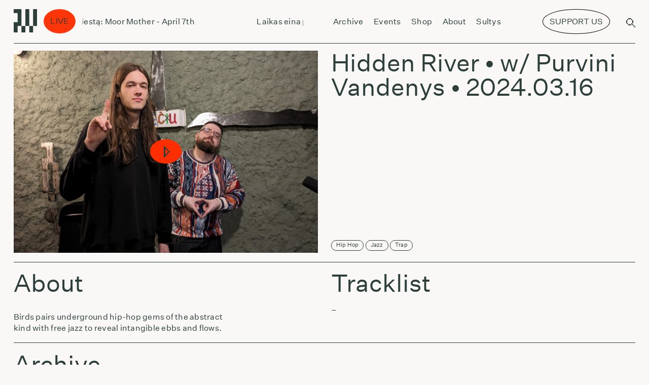

--- FILE ---
content_type: text/html; charset=UTF-8
request_url: https://radiovilnius.live/w-purvini-vandenys/
body_size: 78906
content:
<!doctype html>
<style>
    @media (min-width: 1200px) {
        .sviezios-sultys-menu-icon{
            display:none;
            background:#FF2E00;
            color:white;
            border-radius:50%;
            transform: rotate(10deg);
            position:relative;
            /* display:inline-block; */
            font-size: 0.07rem;
            padding: 0.02rem 0.06rem;
            bottom:0.18rem;
            right:0.1rem;
            border-top-left-radius: 25px;
            border-bottom-left-radius: 25px;
            border-top-right-radius: 25px;
            border-bottom-right-radius: 25px;
        }
    }

    @media (max-width: 1200px) {
        .sviezios-sultys-menu-icon{
            display:none;
            background: #FF2E00;
            color: white;
            border-radius: 50%;
            transform: rotate(10deg);
            position: relative;
            /* display: inline-block; */
            font-size: 0.35rem;
            padding: 0.1rem 0.3rem;
            bottom: 0.4rem;
            right: 0.2rem;
            border-top-left-radius: 25px;
            border-bottom-left-radius: 25px;
            border-top-right-radius: 25px;
            border-bottom-right-radius: 25px;
        }
    }

</style>
<html dir="ltr" lang="en-US" prefix="og: https://ogp.me/ns#" itemscope itemtype="http://schema.org/WebPage">
<head>
    <script async src="https://www.googletagmanager.com/gtag/js?id=UA-210874723-1"></script>
    <script>
        window.dataLayer = window.dataLayer || [];
        function gtag(){dataLayer.push(arguments);}
        gtag('js', new Date());
        gtag('config', 'UA-210874723-1');
    </script>
    <script>
        document.addEventListener("DOMContentLoaded", function() {
        
        if (!(/Android|webOS|iPhone|iPad|iPod|BlackBerry|IEMobile|Opera Mini/i.test(navigator.userAgent))) {
                // Remove the element for desktop devices
                var elem = document.getElementById('menu-support-list-item');
                if(elem?.parentNode){
                    elem.parentNode.removeChild(elem);   
                }
        }

        var targetNode = document.querySelector('#primary-menu-list');

        // Create an observer instance
        var observer = new MutationObserver(function(mutationsList, observer) {
            // Loop through mutations
            for(var mutation of mutationsList) {
                // Check if nodes were added or removed
                if (mutation.type === 'childList') {
                    if (!(/Android|webOS|iPhone|iPad|iPod|BlackBerry|IEMobile|Opera Mini/i.test(navigator.userAgent))) {
                    // Remove the element for desktop devices
                    var elem = document.getElementById('menu-support-list-item');
                    if(elem?.parentNode){
                        elem.parentNode.removeChild(elem);   
                    }
                }
                }
            }
        });

        // Configuration of the observer:
        var config = { childList: true, subtree: true };

        // Start observing the target node for configured mutations
        observer.observe(targetNode, config);

    });
    </script>
    <script>
        function handleClick(){
		    window.open("https://www.patreon.com/radiovilnius", '_blank');
        }

        function handleSupportUsClick(){
            const button  = document.querySelector('[swg-standard-button="contribution"]');
            if(button){
                button.click();
                const textToRemove =  document.querySelector(".sviezios-sultys-menu-icon");
                if(textToRemove){
                    textToRemove.remove();
                }

            }
        }
	</script>
	<meta charset="UTF-8">
	<meta name="viewport" content="width=device-width, initial-scale=1.0, user-scalable=0">
	<meta name="apple-mobile-web-app-capable" content="yes">
	<meta name="apple-mobile-web-app-status-bar-style" content="black">
	<meta name="msapplication-TileColor" content="#FFFFFF">
	<link href="https://radiovilnius.live/favicon.ico" type="image/x-icon" rel="shortcut icon">
        <link rel="stylesheet" href="https://unpkg.com/swiper@6.7.0/swiper-bundle.css"/>
	<title>Hidden River – w/ Purvini Vandenys – Radio Vilnius</title>

		<!-- All in One SEO 4.9.3 - aioseo.com -->
	<meta name="description" content="-" />
	<meta name="robots" content="max-image-preview:large" />
	<meta name="author" content="manfredas"/>
	<link rel="canonical" href="https://radiovilnius.live/w-purvini-vandenys/" />
	<meta name="generator" content="All in One SEO (AIOSEO) 4.9.3" />
		<meta property="og:locale" content="en_US" />
		<meta property="og:site_name" content="Radio Vilnius – Radio from Vilnius" />
		<meta property="og:type" content="article" />
		<meta property="og:title" content="Hidden River – w/ Purvini Vandenys – Radio Vilnius" />
		<meta property="og:description" content="-" />
		<meta property="og:url" content="https://radiovilnius.live/w-purvini-vandenys/" />
		<meta property="og:image" content="https://radiovilnius.live/wp-content/uploads/2024/03/Hidden-River-nauja-sena-repo-muzika-scaled.webp" />
		<meta property="og:image:secure_url" content="https://radiovilnius.live/wp-content/uploads/2024/03/Hidden-River-nauja-sena-repo-muzika-scaled.webp" />
		<meta property="og:image:width" content="2560" />
		<meta property="og:image:height" content="1922" />
		<meta property="article:published_time" content="2024-03-16T17:09:52+00:00" />
		<meta property="article:modified_time" content="2024-03-24T10:09:40+00:00" />
		<meta property="article:publisher" content="https://www.facebook.com/radiovilnius/" />
		<meta name="twitter:card" content="summary_large_image" />
		<meta name="twitter:title" content="Hidden River – w/ Purvini Vandenys – Radio Vilnius" />
		<meta name="twitter:description" content="-" />
		<meta name="twitter:image" content="https://radiovilnius.live/wp-content/uploads/2024/03/Hidden-River-nauja-sena-repo-muzika-scaled.webp" />
		<script type="application/ld+json" class="aioseo-schema">
			{"@context":"https:\/\/schema.org","@graph":[{"@type":"BlogPosting","@id":"https:\/\/radiovilnius.live\/w-purvini-vandenys\/#blogposting","name":"Hidden River \u2013 w\/ Purvini Vandenys \u2013 Radio Vilnius","headline":"w\/ Purvini Vandenys","author":{"@id":"https:\/\/radiovilnius.live\/author\/manfredas\/#author"},"publisher":{"@id":"https:\/\/radiovilnius.live\/#organization"},"image":{"@type":"ImageObject","url":"https:\/\/radiovilnius.live\/wp-content\/uploads\/2024\/03\/Hidden-River-nauja-sena-repo-muzika-scaled.webp","width":2560,"height":1922},"datePublished":"2024-03-16T19:09:52+02:00","dateModified":"2024-03-24T12:09:40+02:00","inLanguage":"en-US","mainEntityOfPage":{"@id":"https:\/\/radiovilnius.live\/w-purvini-vandenys\/#webpage"},"isPartOf":{"@id":"https:\/\/radiovilnius.live\/w-purvini-vandenys\/#webpage"},"articleSection":"Hidden River, Hip Hop, Jazz, Trap"},{"@type":"BreadcrumbList","@id":"https:\/\/radiovilnius.live\/w-purvini-vandenys\/#breadcrumblist","itemListElement":[{"@type":"ListItem","@id":"https:\/\/radiovilnius.live#listItem","position":1,"name":"Home","item":"https:\/\/radiovilnius.live","nextItem":{"@type":"ListItem","@id":"https:\/\/radiovilnius.live\/category\/shows\/#listItem","name":"Shows"}},{"@type":"ListItem","@id":"https:\/\/radiovilnius.live\/category\/shows\/#listItem","position":2,"name":"Shows","item":"https:\/\/radiovilnius.live\/category\/shows\/","nextItem":{"@type":"ListItem","@id":"https:\/\/radiovilnius.live\/category\/shows\/hidden-river\/#listItem","name":"Hidden River"},"previousItem":{"@type":"ListItem","@id":"https:\/\/radiovilnius.live#listItem","name":"Home"}},{"@type":"ListItem","@id":"https:\/\/radiovilnius.live\/category\/shows\/hidden-river\/#listItem","position":3,"name":"Hidden River","item":"https:\/\/radiovilnius.live\/category\/shows\/hidden-river\/","nextItem":{"@type":"ListItem","@id":"https:\/\/radiovilnius.live\/w-purvini-vandenys\/#listItem","name":"w\/ Purvini Vandenys"},"previousItem":{"@type":"ListItem","@id":"https:\/\/radiovilnius.live\/category\/shows\/#listItem","name":"Shows"}},{"@type":"ListItem","@id":"https:\/\/radiovilnius.live\/w-purvini-vandenys\/#listItem","position":4,"name":"w\/ Purvini Vandenys","previousItem":{"@type":"ListItem","@id":"https:\/\/radiovilnius.live\/category\/shows\/hidden-river\/#listItem","name":"Hidden River"}}]},{"@type":"Organization","@id":"https:\/\/radiovilnius.live\/#organization","name":"Radio Vilnius","description":"Radio from Vilnius","url":"https:\/\/radiovilnius.live\/","sameAs":["https:\/\/www.facebook.com\/radiovilnius\/","https:\/\/www.instagram.com\/radiovilnius\/","https:\/\/www.tiktok.com\/@radio.vilnius"]},{"@type":"Person","@id":"https:\/\/radiovilnius.live\/author\/manfredas\/#author","url":"https:\/\/radiovilnius.live\/author\/manfredas\/","name":"manfredas","image":{"@type":"ImageObject","@id":"https:\/\/radiovilnius.live\/w-purvini-vandenys\/#authorImage","url":"https:\/\/secure.gravatar.com\/avatar\/d2c77ee11e597614bec3f15415dfd7f0?s=96&d=mm&r=g","width":96,"height":96,"caption":"manfredas"}},{"@type":"WebPage","@id":"https:\/\/radiovilnius.live\/w-purvini-vandenys\/#webpage","url":"https:\/\/radiovilnius.live\/w-purvini-vandenys\/","name":"Hidden River \u2013 w\/ Purvini Vandenys \u2013 Radio Vilnius","description":"-","inLanguage":"en-US","isPartOf":{"@id":"https:\/\/radiovilnius.live\/#website"},"breadcrumb":{"@id":"https:\/\/radiovilnius.live\/w-purvini-vandenys\/#breadcrumblist"},"author":{"@id":"https:\/\/radiovilnius.live\/author\/manfredas\/#author"},"creator":{"@id":"https:\/\/radiovilnius.live\/author\/manfredas\/#author"},"image":{"@type":"ImageObject","url":"https:\/\/radiovilnius.live\/wp-content\/uploads\/2024\/03\/Hidden-River-nauja-sena-repo-muzika-scaled.webp","@id":"https:\/\/radiovilnius.live\/w-purvini-vandenys\/#mainImage","width":2560,"height":1922},"primaryImageOfPage":{"@id":"https:\/\/radiovilnius.live\/w-purvini-vandenys\/#mainImage"},"datePublished":"2024-03-16T19:09:52+02:00","dateModified":"2024-03-24T12:09:40+02:00"},{"@type":"WebSite","@id":"https:\/\/radiovilnius.live\/#website","url":"https:\/\/radiovilnius.live\/","name":"Radio Vilnius","description":"Radio from Vilnius","inLanguage":"en-US","publisher":{"@id":"https:\/\/radiovilnius.live\/#organization"}}]}
		</script>
		<!-- All in One SEO -->

<link rel='dns-prefetch' href='//news.google.com' />
<link rel='dns-prefetch' href='//www.googletagmanager.com' />
<link rel="alternate" type="application/rss+xml" title="Radio Vilnius &raquo; Feed" href="https://radiovilnius.live/feed/" />
<link rel="alternate" type="application/rss+xml" title="Radio Vilnius &raquo; Comments Feed" href="https://radiovilnius.live/comments/feed/" />
<link rel="alternate" type="application/rss+xml" title="Radio Vilnius &raquo; w/ Purvini Vandenys Comments Feed" href="https://radiovilnius.live/w-purvini-vandenys/feed/" />
<link rel='stylesheet' id='wp-block-library-css' href='https://radiovilnius.live/wp-includes/css/dist/block-library/style.min.css?ver=6.7' media='all' />
<style id='wp-block-library-theme-inline-css'>
.wp-block-audio :where(figcaption){color:#555;font-size:13px;text-align:center}.is-dark-theme .wp-block-audio :where(figcaption){color:#ffffffa6}.wp-block-audio{margin:0 0 1em}.wp-block-code{border:1px solid #ccc;border-radius:4px;font-family:Menlo,Consolas,monaco,monospace;padding:.8em 1em}.wp-block-embed :where(figcaption){color:#555;font-size:13px;text-align:center}.is-dark-theme .wp-block-embed :where(figcaption){color:#ffffffa6}.wp-block-embed{margin:0 0 1em}.blocks-gallery-caption{color:#555;font-size:13px;text-align:center}.is-dark-theme .blocks-gallery-caption{color:#ffffffa6}:root :where(.wp-block-image figcaption){color:#555;font-size:13px;text-align:center}.is-dark-theme :root :where(.wp-block-image figcaption){color:#ffffffa6}.wp-block-image{margin:0 0 1em}.wp-block-pullquote{border-bottom:4px solid;border-top:4px solid;color:currentColor;margin-bottom:1.75em}.wp-block-pullquote cite,.wp-block-pullquote footer,.wp-block-pullquote__citation{color:currentColor;font-size:.8125em;font-style:normal;text-transform:uppercase}.wp-block-quote{border-left:.25em solid;margin:0 0 1.75em;padding-left:1em}.wp-block-quote cite,.wp-block-quote footer{color:currentColor;font-size:.8125em;font-style:normal;position:relative}.wp-block-quote:where(.has-text-align-right){border-left:none;border-right:.25em solid;padding-left:0;padding-right:1em}.wp-block-quote:where(.has-text-align-center){border:none;padding-left:0}.wp-block-quote.is-large,.wp-block-quote.is-style-large,.wp-block-quote:where(.is-style-plain){border:none}.wp-block-search .wp-block-search__label{font-weight:700}.wp-block-search__button{border:1px solid #ccc;padding:.375em .625em}:where(.wp-block-group.has-background){padding:1.25em 2.375em}.wp-block-separator.has-css-opacity{opacity:.4}.wp-block-separator{border:none;border-bottom:2px solid;margin-left:auto;margin-right:auto}.wp-block-separator.has-alpha-channel-opacity{opacity:1}.wp-block-separator:not(.is-style-wide):not(.is-style-dots){width:100px}.wp-block-separator.has-background:not(.is-style-dots){border-bottom:none;height:1px}.wp-block-separator.has-background:not(.is-style-wide):not(.is-style-dots){height:2px}.wp-block-table{margin:0 0 1em}.wp-block-table td,.wp-block-table th{word-break:normal}.wp-block-table :where(figcaption){color:#555;font-size:13px;text-align:center}.is-dark-theme .wp-block-table :where(figcaption){color:#ffffffa6}.wp-block-video :where(figcaption){color:#555;font-size:13px;text-align:center}.is-dark-theme .wp-block-video :where(figcaption){color:#ffffffa6}.wp-block-video{margin:0 0 1em}:root :where(.wp-block-template-part.has-background){margin-bottom:0;margin-top:0;padding:1.25em 2.375em}
</style>
<link rel='stylesheet' id='aioseo/css/src/vue/standalone/blocks/table-of-contents/global.scss-css' href='https://radiovilnius.live/wp-content/plugins/all-in-one-seo-pack/dist/Lite/assets/css/table-of-contents/global.e90f6d47.css?ver=4.9.3' media='all' />
<style id='classic-theme-styles-inline-css'>
/*! This file is auto-generated */
.wp-block-button__link{color:#fff;background-color:#32373c;border-radius:9999px;box-shadow:none;text-decoration:none;padding:calc(.667em + 2px) calc(1.333em + 2px);font-size:1.125em}.wp-block-file__button{background:#32373c;color:#fff;text-decoration:none}
</style>
<style id='global-styles-inline-css'>
:root{--wp--preset--aspect-ratio--square: 1;--wp--preset--aspect-ratio--4-3: 4/3;--wp--preset--aspect-ratio--3-4: 3/4;--wp--preset--aspect-ratio--3-2: 3/2;--wp--preset--aspect-ratio--2-3: 2/3;--wp--preset--aspect-ratio--16-9: 16/9;--wp--preset--aspect-ratio--9-16: 9/16;--wp--preset--color--black: #000000;--wp--preset--color--cyan-bluish-gray: #abb8c3;--wp--preset--color--white: #ffffff;--wp--preset--color--pale-pink: #f78da7;--wp--preset--color--vivid-red: #cf2e2e;--wp--preset--color--luminous-vivid-orange: #ff6900;--wp--preset--color--luminous-vivid-amber: #fcb900;--wp--preset--color--light-green-cyan: #7bdcb5;--wp--preset--color--vivid-green-cyan: #00d084;--wp--preset--color--pale-cyan-blue: #8ed1fc;--wp--preset--color--vivid-cyan-blue: #0693e3;--wp--preset--color--vivid-purple: #9b51e0;--wp--preset--gradient--vivid-cyan-blue-to-vivid-purple: linear-gradient(135deg,rgba(6,147,227,1) 0%,rgb(155,81,224) 100%);--wp--preset--gradient--light-green-cyan-to-vivid-green-cyan: linear-gradient(135deg,rgb(122,220,180) 0%,rgb(0,208,130) 100%);--wp--preset--gradient--luminous-vivid-amber-to-luminous-vivid-orange: linear-gradient(135deg,rgba(252,185,0,1) 0%,rgba(255,105,0,1) 100%);--wp--preset--gradient--luminous-vivid-orange-to-vivid-red: linear-gradient(135deg,rgba(255,105,0,1) 0%,rgb(207,46,46) 100%);--wp--preset--gradient--very-light-gray-to-cyan-bluish-gray: linear-gradient(135deg,rgb(238,238,238) 0%,rgb(169,184,195) 100%);--wp--preset--gradient--cool-to-warm-spectrum: linear-gradient(135deg,rgb(74,234,220) 0%,rgb(151,120,209) 20%,rgb(207,42,186) 40%,rgb(238,44,130) 60%,rgb(251,105,98) 80%,rgb(254,248,76) 100%);--wp--preset--gradient--blush-light-purple: linear-gradient(135deg,rgb(255,206,236) 0%,rgb(152,150,240) 100%);--wp--preset--gradient--blush-bordeaux: linear-gradient(135deg,rgb(254,205,165) 0%,rgb(254,45,45) 50%,rgb(107,0,62) 100%);--wp--preset--gradient--luminous-dusk: linear-gradient(135deg,rgb(255,203,112) 0%,rgb(199,81,192) 50%,rgb(65,88,208) 100%);--wp--preset--gradient--pale-ocean: linear-gradient(135deg,rgb(255,245,203) 0%,rgb(182,227,212) 50%,rgb(51,167,181) 100%);--wp--preset--gradient--electric-grass: linear-gradient(135deg,rgb(202,248,128) 0%,rgb(113,206,126) 100%);--wp--preset--gradient--midnight: linear-gradient(135deg,rgb(2,3,129) 0%,rgb(40,116,252) 100%);--wp--preset--font-size--small: 13px;--wp--preset--font-size--medium: 20px;--wp--preset--font-size--large: 36px;--wp--preset--font-size--x-large: 42px;--wp--preset--spacing--20: 0.44rem;--wp--preset--spacing--30: 0.67rem;--wp--preset--spacing--40: 1rem;--wp--preset--spacing--50: 1.5rem;--wp--preset--spacing--60: 2.25rem;--wp--preset--spacing--70: 3.38rem;--wp--preset--spacing--80: 5.06rem;--wp--preset--shadow--natural: 6px 6px 9px rgba(0, 0, 0, 0.2);--wp--preset--shadow--deep: 12px 12px 50px rgba(0, 0, 0, 0.4);--wp--preset--shadow--sharp: 6px 6px 0px rgba(0, 0, 0, 0.2);--wp--preset--shadow--outlined: 6px 6px 0px -3px rgba(255, 255, 255, 1), 6px 6px rgba(0, 0, 0, 1);--wp--preset--shadow--crisp: 6px 6px 0px rgba(0, 0, 0, 1);}:where(.is-layout-flex){gap: 0.5em;}:where(.is-layout-grid){gap: 0.5em;}body .is-layout-flex{display: flex;}.is-layout-flex{flex-wrap: wrap;align-items: center;}.is-layout-flex > :is(*, div){margin: 0;}body .is-layout-grid{display: grid;}.is-layout-grid > :is(*, div){margin: 0;}:where(.wp-block-columns.is-layout-flex){gap: 2em;}:where(.wp-block-columns.is-layout-grid){gap: 2em;}:where(.wp-block-post-template.is-layout-flex){gap: 1.25em;}:where(.wp-block-post-template.is-layout-grid){gap: 1.25em;}.has-black-color{color: var(--wp--preset--color--black) !important;}.has-cyan-bluish-gray-color{color: var(--wp--preset--color--cyan-bluish-gray) !important;}.has-white-color{color: var(--wp--preset--color--white) !important;}.has-pale-pink-color{color: var(--wp--preset--color--pale-pink) !important;}.has-vivid-red-color{color: var(--wp--preset--color--vivid-red) !important;}.has-luminous-vivid-orange-color{color: var(--wp--preset--color--luminous-vivid-orange) !important;}.has-luminous-vivid-amber-color{color: var(--wp--preset--color--luminous-vivid-amber) !important;}.has-light-green-cyan-color{color: var(--wp--preset--color--light-green-cyan) !important;}.has-vivid-green-cyan-color{color: var(--wp--preset--color--vivid-green-cyan) !important;}.has-pale-cyan-blue-color{color: var(--wp--preset--color--pale-cyan-blue) !important;}.has-vivid-cyan-blue-color{color: var(--wp--preset--color--vivid-cyan-blue) !important;}.has-vivid-purple-color{color: var(--wp--preset--color--vivid-purple) !important;}.has-black-background-color{background-color: var(--wp--preset--color--black) !important;}.has-cyan-bluish-gray-background-color{background-color: var(--wp--preset--color--cyan-bluish-gray) !important;}.has-white-background-color{background-color: var(--wp--preset--color--white) !important;}.has-pale-pink-background-color{background-color: var(--wp--preset--color--pale-pink) !important;}.has-vivid-red-background-color{background-color: var(--wp--preset--color--vivid-red) !important;}.has-luminous-vivid-orange-background-color{background-color: var(--wp--preset--color--luminous-vivid-orange) !important;}.has-luminous-vivid-amber-background-color{background-color: var(--wp--preset--color--luminous-vivid-amber) !important;}.has-light-green-cyan-background-color{background-color: var(--wp--preset--color--light-green-cyan) !important;}.has-vivid-green-cyan-background-color{background-color: var(--wp--preset--color--vivid-green-cyan) !important;}.has-pale-cyan-blue-background-color{background-color: var(--wp--preset--color--pale-cyan-blue) !important;}.has-vivid-cyan-blue-background-color{background-color: var(--wp--preset--color--vivid-cyan-blue) !important;}.has-vivid-purple-background-color{background-color: var(--wp--preset--color--vivid-purple) !important;}.has-black-border-color{border-color: var(--wp--preset--color--black) !important;}.has-cyan-bluish-gray-border-color{border-color: var(--wp--preset--color--cyan-bluish-gray) !important;}.has-white-border-color{border-color: var(--wp--preset--color--white) !important;}.has-pale-pink-border-color{border-color: var(--wp--preset--color--pale-pink) !important;}.has-vivid-red-border-color{border-color: var(--wp--preset--color--vivid-red) !important;}.has-luminous-vivid-orange-border-color{border-color: var(--wp--preset--color--luminous-vivid-orange) !important;}.has-luminous-vivid-amber-border-color{border-color: var(--wp--preset--color--luminous-vivid-amber) !important;}.has-light-green-cyan-border-color{border-color: var(--wp--preset--color--light-green-cyan) !important;}.has-vivid-green-cyan-border-color{border-color: var(--wp--preset--color--vivid-green-cyan) !important;}.has-pale-cyan-blue-border-color{border-color: var(--wp--preset--color--pale-cyan-blue) !important;}.has-vivid-cyan-blue-border-color{border-color: var(--wp--preset--color--vivid-cyan-blue) !important;}.has-vivid-purple-border-color{border-color: var(--wp--preset--color--vivid-purple) !important;}.has-vivid-cyan-blue-to-vivid-purple-gradient-background{background: var(--wp--preset--gradient--vivid-cyan-blue-to-vivid-purple) !important;}.has-light-green-cyan-to-vivid-green-cyan-gradient-background{background: var(--wp--preset--gradient--light-green-cyan-to-vivid-green-cyan) !important;}.has-luminous-vivid-amber-to-luminous-vivid-orange-gradient-background{background: var(--wp--preset--gradient--luminous-vivid-amber-to-luminous-vivid-orange) !important;}.has-luminous-vivid-orange-to-vivid-red-gradient-background{background: var(--wp--preset--gradient--luminous-vivid-orange-to-vivid-red) !important;}.has-very-light-gray-to-cyan-bluish-gray-gradient-background{background: var(--wp--preset--gradient--very-light-gray-to-cyan-bluish-gray) !important;}.has-cool-to-warm-spectrum-gradient-background{background: var(--wp--preset--gradient--cool-to-warm-spectrum) !important;}.has-blush-light-purple-gradient-background{background: var(--wp--preset--gradient--blush-light-purple) !important;}.has-blush-bordeaux-gradient-background{background: var(--wp--preset--gradient--blush-bordeaux) !important;}.has-luminous-dusk-gradient-background{background: var(--wp--preset--gradient--luminous-dusk) !important;}.has-pale-ocean-gradient-background{background: var(--wp--preset--gradient--pale-ocean) !important;}.has-electric-grass-gradient-background{background: var(--wp--preset--gradient--electric-grass) !important;}.has-midnight-gradient-background{background: var(--wp--preset--gradient--midnight) !important;}.has-small-font-size{font-size: var(--wp--preset--font-size--small) !important;}.has-medium-font-size{font-size: var(--wp--preset--font-size--medium) !important;}.has-large-font-size{font-size: var(--wp--preset--font-size--large) !important;}.has-x-large-font-size{font-size: var(--wp--preset--font-size--x-large) !important;}
:where(.wp-block-post-template.is-layout-flex){gap: 1.25em;}:where(.wp-block-post-template.is-layout-grid){gap: 1.25em;}
:where(.wp-block-columns.is-layout-flex){gap: 2em;}:where(.wp-block-columns.is-layout-grid){gap: 2em;}
:root :where(.wp-block-pullquote){font-size: 1.5em;line-height: 1.6;}
</style>
<link rel='stylesheet' id='uaf_client_css-css' href='https://radiovilnius.live/wp-content/uploads/useanyfont/uaf.css?ver=1735477782' media='all' />
<link rel='stylesheet' id='style-css' href='https://radiovilnius.live/wp-content/themes/radiovilnius/css/frontend.min.css?ver=1769890218' media='all' />
<script src="https://radiovilnius.live/wp-includes/js/jquery/jquery.min.js?ver=3.7.1" id="jquery-core-js"></script>
<script src="https://radiovilnius.live/wp-includes/js/jquery/jquery-migrate.min.js?ver=3.4.1" id="jquery-migrate-js"></script>

<!-- Google tag (gtag.js) snippet added by Site Kit -->
<!-- Google Analytics snippet added by Site Kit -->
<script src="https://www.googletagmanager.com/gtag/js?id=GT-WR9Q277" id="google_gtagjs-js" async></script>
<script id="google_gtagjs-js-after">
window.dataLayer = window.dataLayer || [];function gtag(){dataLayer.push(arguments);}
gtag("set","linker",{"domains":["radiovilnius.live"]});
gtag("js", new Date());
gtag("set", "developer_id.dZTNiMT", true);
gtag("config", "GT-WR9Q277");
 window._googlesitekit = window._googlesitekit || {}; window._googlesitekit.throttledEvents = []; window._googlesitekit.gtagEvent = (name, data) => { var key = JSON.stringify( { name, data } ); if ( !! window._googlesitekit.throttledEvents[ key ] ) { return; } window._googlesitekit.throttledEvents[ key ] = true; setTimeout( () => { delete window._googlesitekit.throttledEvents[ key ]; }, 5 ); gtag( "event", name, { ...data, event_source: "site-kit" } ); };
</script>
<link rel="https://api.w.org/" href="https://radiovilnius.live/wp-json/" /><link rel="alternate" title="JSON" type="application/json" href="https://radiovilnius.live/wp-json/wp/v2/posts/17851" /><link rel="EditURI" type="application/rsd+xml" title="RSD" href="https://radiovilnius.live/xmlrpc.php?rsd" />
<meta name="generator" content="WordPress 6.7" />
<link rel='shortlink' href='https://radiovilnius.live/?p=17851' />
<link rel="alternate" title="oEmbed (JSON)" type="application/json+oembed" href="https://radiovilnius.live/wp-json/oembed/1.0/embed?url=https%3A%2F%2Fradiovilnius.live%2Fw-purvini-vandenys%2F" />
<link rel="alternate" title="oEmbed (XML)" type="text/xml+oembed" href="https://radiovilnius.live/wp-json/oembed/1.0/embed?url=https%3A%2F%2Fradiovilnius.live%2Fw-purvini-vandenys%2F&#038;format=xml" />
<meta name="generator" content="Site Kit by Google 1.171.0" /><script type="text/javascript">
(function(url){
	if(/(?:Chrome\/26\.0\.1410\.63 Safari\/537\.31|WordfenceTestMonBot)/.test(navigator.userAgent)){ return; }
	var addEvent = function(evt, handler) {
		if (window.addEventListener) {
			document.addEventListener(evt, handler, false);
		} else if (window.attachEvent) {
			document.attachEvent('on' + evt, handler);
		}
	};
	var removeEvent = function(evt, handler) {
		if (window.removeEventListener) {
			document.removeEventListener(evt, handler, false);
		} else if (window.detachEvent) {
			document.detachEvent('on' + evt, handler);
		}
	};
	var evts = 'contextmenu dblclick drag dragend dragenter dragleave dragover dragstart drop keydown keypress keyup mousedown mousemove mouseout mouseover mouseup mousewheel scroll'.split(' ');
	var logHuman = function() {
		if (window.wfLogHumanRan) { return; }
		window.wfLogHumanRan = true;
		var wfscr = document.createElement('script');
		wfscr.type = 'text/javascript';
		wfscr.async = true;
		wfscr.src = url + '&r=' + Math.random();
		(document.getElementsByTagName('head')[0]||document.getElementsByTagName('body')[0]).appendChild(wfscr);
		for (var i = 0; i < evts.length; i++) {
			removeEvent(evts[i], logHuman);
		}
	};
	for (var i = 0; i < evts.length; i++) {
		addEvent(evts[i], logHuman);
	}
})('//radiovilnius.live/?wordfence_lh=1&hid=D2D130C0CFEE25834A138C4683B70FED');
</script><link rel="icon" href="https://radiovilnius.live/wp-content/uploads/2021/05/cropped-cropped-radio-vilnius-logo-large-32x32.png" sizes="32x32" />
<link rel="icon" href="https://radiovilnius.live/wp-content/uploads/2021/05/cropped-cropped-radio-vilnius-logo-large-192x192.png" sizes="192x192" />
<link rel="apple-touch-icon" href="https://radiovilnius.live/wp-content/uploads/2021/05/cropped-cropped-radio-vilnius-logo-large-180x180.png" />
<meta name="msapplication-TileImage" content="https://radiovilnius.live/wp-content/uploads/2021/05/cropped-cropped-radio-vilnius-logo-large-270x270.png" />
		<style id="wp-custom-css">
			.simpay-btn{
	visibility:hidden !important;
}

.simpay-test-mode-badge-container{
	display: none !important;
}

@font-face {
  font-family: 'DotGothic16';
   src: url('/wp-content/themes/radiovilnius/fonts/DotGothic16.woff2') format('woff2');
  font-weight: normal;
  font-style: normal;
	font-display: block;
}		</style>
		    <style>
    @media (max-width: 1200px) {
	    #header-support-button {
            display:none !important;
		}
        .menu-top-navigation-container{
            align-items: flex-start !important;
        }

	}
    @media screen and (min-width: 769px) and (max-width: 1199px) {
        #header-support-button{
            display:none !important;
        }
        #menu-support-list-item{
            display:none !important;
        }
        .menu-top-navigation-container{
            /* align-items: flex-start !important; */
        }
        .menu-top-navigation-container{
            margin-left:0.3rem;
        }
    }
    @media (min-width: 769px) {
        #header-support-button-mobile{
            display:none;
        }
    }


    @media (min-width: 1200px) {

        #menu-support-list-item{
            display:none;
        }
        #header-support-button-mobile{
            display:none;
        }
        .menu-top-navigation-container{
            margin-left:0.3rem;
        }
	}
    </style>
</head>
<body class="post-template-default single single-post postid-17851 single-format-standard wp-embed-responsive">
    <script type="text/javascript">
        var appUrl = 'https://radiovilnius.live';
                var scheduleDataSt = [[{"id":"n2c0im2dq4invketl54n382oe4_R20250329T220000@google.com","start_time":"00:00","end_time":"06:00","start":"20260126T000000","end":"20260126T060000","name":"Laikas Eina per Miest\u0105","image":"https:\/\/drive.google.com\/open?id=1qdB9u1K_bCjBQ55ZFmvNYVGRLNQG6Wsx&authuser=0","isVideo":false,"tz":"Europe\/Vilnius"},{"id":"rp3jkp90q0pkfmu4ck32lrroq8@google.com","start_time":"07:00","end_time":"09:00","start":"20260126T070000","end":"20260126T090000","name":"Jazz Power Shower","image":null,"isVideo":null,"tz":"Europe\/Vilnius"},{"id":"ek6pkgg6u8kninknolcu9ee4qr@google.com","start_time":"09:00","end_time":"11:00","start":"20260126T090000","end":"20260126T110000","name":"Laikas Eina per Miest\u0105","image":"https:\/\/drive.google.com\/open?id=1qdB9u1K_bCjBQ55ZFmvNYVGRLNQG6Wsx","isVideo":false,"tz":"Europe\/Vilnius"},{"id":"2s6mso2h0uoutu8hr3ear8ej2l@google.com","start_time":"11:00","end_time":"12:00","start":"20260126T110000","end":"20260126T120000","name":"Lietuvi\u0161kos muzikos archyvai Sukasi Planetos","image":null,"isVideo":null,"tz":"Europe\/Vilnius"},{"id":"43gqfjk08esfh9mg4cmu65ehbc@google.com","start_time":"12:00","end_time":"13:00","start":"20260126T100000Z","end":"20260126T110000Z","name":"Laikas Eina per Miest\u0105","image":null,"isVideo":null,"tz":"Europe\/Vilnius"},{"id":"2rcd4jtmka7juathrumbroji5l@google.com","start_time":"13:00","end_time":"14:00","start":"20260126T110000Z","end":"20260126T120000Z","name":"Pasaulio \u0161lageriai w\/ Lukas Pilkauskas (R)","image":null,"isVideo":null,"tz":"Europe\/Vilnius"},{"id":"4fqi948dqges4lnhu67fdvaa3t@google.com","start_time":"14:00","end_time":"15:00","start":"20260126T140000","end":"20260126T150000","name":"Filippos Raskovic","image":"https:\/\/drive.google.com\/open?id=1XEyncElvZLdlffpLdDV8-gppdrUC8bNQ&authuser=0","isVideo":false,"tz":"Europe\/Vilnius"},{"id":"0g13r12n55fdasi1aka4j7kuq4@google.com","start_time":"15:00","end_time":"16:00","start":"20260126T150000","end":"20260126T160000","name":"\u0160vie\u017eios sultys","image":null,"isVideo":null,"tz":"Europe\/Vilnius"},{"id":"01u2r1gqen9ndcf8p6rguaddpq@google.com","start_time":"16:00","end_time":"17:00","start":"20260126T140000Z","end":"20260126T150000Z","name":"Laikas Eina per Miest\u0105","image":null,"isVideo":null,"tz":"Europe\/Vilnius"},{"id":"7npmaph7blvri3ngql5bb12hm2@google.com","start_time":"17:00","end_time":"18:00","start":"20260126T150000Z","end":"20260126T160000Z","name":"False Nostalgia w\/ Monika Seta: Best of 2025 (R)","image":null,"isVideo":null,"tz":"Europe\/Vilnius"},{"id":"0es62bm14njv7olnht0o8qoojl@google.com","start_time":"18:00","end_time":"20:00","start":"20260126T160000Z","end":"20260126T180000Z","name":"SC&P w\/ Harry James","image":null,"isVideo":null,"tz":"Europe\/Vilnius"},{"id":"438coe9khofmuq32kfrkd3tiun@google.com","start_time":"20:00","end_time":"22:00","start":"20260126T200000","end":"20260126T220000","name":"Audrona\u0161a","image":"https:\/\/drive.google.com\/open?id=1WARc8JRk3vprBHJMCoi2KSy_W706FmMS&authuser=0","isVideo":false,"tz":"Europe\/Vilnius"},{"id":"e49i3dtk5kku6kb61dpodbonaa@google.com","start_time":"22:00","end_time":"00:00","start":"20260126T220000","end":"20260127T000000","name":"Laikas Eina per Miest\u0105","image":"https:\/\/drive.google.com\/open?id=1M2OGbmLDsmusgb16YCx4CQQATRBfh6qi&authuser=0","isVideo":false,"tz":"Europe\/Vilnius"}],[{"id":"n2c0im2dq4invketl54n382oe4_R20250329T220000@google.com","start_time":"00:00","end_time":"06:00","start":"20260127T000000","end":"20260127T060000","name":"Laikas Eina per Miest\u0105","image":"https:\/\/drive.google.com\/open?id=1qdB9u1K_bCjBQ55ZFmvNYVGRLNQG6Wsx&authuser=0","isVideo":false,"tz":"Europe\/Vilnius"},{"id":"rp3jkp90q0pkfmu4ck32lrroq8@google.com","start_time":"07:00","end_time":"09:00","start":"20260127T070000","end":"20260127T090000","name":"Jazz Power Shower","image":null,"isVideo":null,"tz":"Europe\/Vilnius"},{"id":"1j2j4imdhhmftfeb4tl7l4ommh@google.com","start_time":"09:00","end_time":"10:00","start":"20260127T090000","end":"20260127T100000","name":"Laikas Eina per Miest\u0105","image":"https:\/\/drive.google.com\/open?id=1qdB9u1K_bCjBQ55ZFmvNYVGRLNQG6Wsx","isVideo":false,"tz":"Europe\/Vilnius"},{"id":"5t2nvem89fge99264csthite01@google.com","start_time":"10:00","end_time":"11:00","start":"20260127T080000Z","end":"20260127T090000Z","name":"Morning Sip w\/ Raivo","image":null,"isVideo":null,"tz":"Europe\/Vilnius"},{"id":"2s6mso2h0uoutu8hr3ear8ej2l@google.com","start_time":"11:00","end_time":"12:00","start":"20260127T110000","end":"20260127T120000","name":"Lietuvi\u0161kos muzikos archyvai Sukasi Planetos","image":null,"isVideo":null,"tz":"Europe\/Vilnius"},{"id":"6a051q5iii5t9e1o2et71nkrg9@google.com","start_time":"12:00","end_time":"13:00","start":"20260127T100000Z","end":"20260127T110000Z","name":"Laikas Eina per Miest\u0105","image":null,"isVideo":null,"tz":"Europe\/Vilnius"},{"id":"2dgismr9uvbbgis53peu89ooio@google.com","start_time":"13:00","end_time":"14:00","start":"20260127T110000Z","end":"20260127T120000Z","name":"Superkoloritas (R)","image":null,"isVideo":null,"tz":"Europe\/Vilnius"},{"id":"mq8sc0jjpek4uuvu5i0qjrb704@google.com","start_time":"14:00","end_time":"15:00","start":"20260127T120000Z","end":"20260127T130000Z","name":"Equalized w\/ Migluma & Knackered (Reykjavik edition)","image":null,"isVideo":null,"tz":"Europe\/Vilnius"},{"id":"0g13r12n55fdasi1aka4j7kuq4@google.com","start_time":"15:00","end_time":"16:00","start":"20260127T150000","end":"20260127T160000","name":"\u0160vie\u017eios sultys","image":null,"isVideo":null,"tz":"Europe\/Vilnius"},{"id":"0oebtto55iqh2e1bibsm1n06vi@google.com","start_time":"16:00","end_time":"17:00","start":"20260127T140000Z","end":"20260127T150000Z","name":"Ieva \u017ditkevi\u010di\u016bt\u0117 (R)","image":null,"isVideo":null,"tz":"Europe\/Vilnius"},{"id":"dlo3psl28s6567hi4earqpa348@google.com","start_time":"17:00","end_time":"18:00","start":"20260127T150000Z","end":"20260127T160000Z","name":"Citation is Creation w\/ Dominykas Barusevi\u010dius","image":null,"isVideo":null,"tz":"Europe\/Vilnius"},{"id":"3t2d3m9kip5hfi394t2dvsujuo@google.com","start_time":"18:00","end_time":"19:00","start":"20260127T180000","end":"20260127T190000","name":"As Expected w\/ Vilius","image":null,"isVideo":null,"tz":"Europe\/Vilnius"},{"id":"r4khm0e7jhcekmapket4fddjfc@google.com","start_time":"19:00","end_time":"20:00","start":"20260127T170000Z","end":"20260127T180000Z","name":"Justautas","image":null,"isVideo":null,"tz":"Europe\/Vilnius"},{"id":"gj9tkedabd5b2flds44ioech78@google.com","start_time":"20:00","end_time":"22:00","start":"20260127T180000Z","end":"20260127T200000Z","name":"Guilt-free Pleasures w\/ Ilius & \u0160ven\u010dionis","image":null,"isVideo":null,"tz":"Europe\/Vilnius"},{"id":"e49i3dtk5kku6kb61dpodbonaa@google.com","start_time":"22:00","end_time":"00:00","start":"20260127T220000","end":"20260128T000000","name":"Laikas Eina per Miest\u0105","image":"https:\/\/drive.google.com\/open?id=1M2OGbmLDsmusgb16YCx4CQQATRBfh6qi&authuser=0","isVideo":false,"tz":"Europe\/Vilnius"}],[{"id":"n2c0im2dq4invketl54n382oe4_R20250329T220000@google.com","start_time":"00:00","end_time":"06:00","start":"20260128T000000","end":"20260128T060000","name":"Laikas Eina per Miest\u0105","image":"https:\/\/drive.google.com\/open?id=1qdB9u1K_bCjBQ55ZFmvNYVGRLNQG6Wsx&authuser=0","isVideo":false,"tz":"Europe\/Vilnius"},{"id":"rp3jkp90q0pkfmu4ck32lrroq8@google.com","start_time":"07:00","end_time":"09:00","start":"20260128T070000","end":"20260128T090000","name":"Jazz Power Shower","image":null,"isVideo":null,"tz":"Europe\/Vilnius"},{"id":"41v5vtgl18ca981g1i1uidrks8_R20250604T060000@google.com","start_time":"09:00","end_time":"11:00","start":"20260128T090000","end":"20260128T110000","name":"Laikas Eina per Miest\u0105","image":"https:\/\/drive.google.com\/open?id=1qdB9u1K_bCjBQ55ZFmvNYVGRLNQG6Wsx","isVideo":false,"tz":"Europe\/Vilnius"},{"id":"2s6mso2h0uoutu8hr3ear8ej2l@google.com","start_time":"11:00","end_time":"12:00","start":"20260128T110000","end":"20260128T120000","name":"Lietuvi\u0161kos muzikos archyvai Sukasi Planetos","image":null,"isVideo":null,"tz":"Europe\/Vilnius"},{"id":"53mh6ret9md0qug6ui19jnifnc@google.com","start_time":"12:00","end_time":"13:00","start":"20260128T100000Z","end":"20260128T110000Z","name":"Laikas Eina per Miest\u0105","image":null,"isVideo":null,"tz":"Europe\/Vilnius"},{"id":"3rkoa0mab2nedihqb6ephsnhhr@google.com","start_time":"13:00","end_time":"15:00","start":"20260128T110000Z","end":"20260128T130000Z","name":"Archeologija: 1 Year Special (R)","image":null,"isVideo":null,"tz":"Europe\/Vilnius"},{"id":"0g13r12n55fdasi1aka4j7kuq4@google.com","start_time":"15:00","end_time":"16:00","start":"20260128T150000","end":"20260128T160000","name":"\u0160vie\u017eios sultys","image":null,"isVideo":null,"tz":"Europe\/Vilnius"},{"id":"01lp6fqvvebnsk0s6ie8rf20pg@google.com","start_time":"16:00","end_time":"17:00","start":"20260128T140000Z","end":"20260128T150000Z","name":"Soft Spot w\/ Sheshke (R)","image":null,"isVideo":null,"tz":"Europe\/Vilnius"},{"id":"7l86cvd86m9sl068419cmjqa7f@google.com","start_time":"17:00","end_time":"18:00","start":"20260128T150000Z","end":"20260128T160000Z","name":"Laikas Eina per Miest\u0105","image":null,"isVideo":null,"tz":"Europe\/Vilnius"},{"id":"1ehutr907htsk05vr0mts0js02@google.com","start_time":"18:00","end_time":"19:00","start":"20260128T160000Z","end":"20260128T170000Z","name":"Hidden River","image":null,"isVideo":null,"tz":"Europe\/Vilnius"},{"id":"7ja5b2r62s8hopjcrb2lfpafe1@google.com","start_time":"19:00","end_time":"21:00","start":"20260128T190000","end":"20260128T210000","name":"LI\u016aDESYS w\/ Paul Sadness","image":null,"isVideo":null,"tz":"Europe\/Vilnius"},{"id":"1au6l4n7rvf44k90ls836rgt2f@google.com","start_time":"21:00","end_time":"22:00","start":"20260128T190000Z","end":"20260128T200000Z","name":"Whispers of the Asylum -- Session 003 Digimas","image":null,"isVideo":null,"tz":"Europe\/Vilnius"},{"id":"e49i3dtk5kku6kb61dpodbonaa@google.com","start_time":"22:00","end_time":"00:00","start":"20260128T220000","end":"20260129T000000","name":"Laikas Eina per Miest\u0105","image":"https:\/\/drive.google.com\/open?id=1M2OGbmLDsmusgb16YCx4CQQATRBfh6qi&authuser=0","isVideo":false,"tz":"Europe\/Vilnius"}],[{"id":"n2c0im2dq4invketl54n382oe4_R20250329T220000@google.com","start_time":"00:00","end_time":"06:00","start":"20260129T000000","end":"20260129T060000","name":"Laikas Eina per Miest\u0105","image":"https:\/\/drive.google.com\/open?id=1qdB9u1K_bCjBQ55ZFmvNYVGRLNQG6Wsx&authuser=0","isVideo":false,"tz":"Europe\/Vilnius"},{"id":"rp3jkp90q0pkfmu4ck32lrroq8@google.com","start_time":"07:00","end_time":"09:00","start":"20260129T070000","end":"20260129T090000","name":"Jazz Power Shower","image":null,"isVideo":null,"tz":"Europe\/Vilnius"},{"id":"217bffr2rsho69esmnp6mp1flr_R20250123T070000@google.com","start_time":"09:00","end_time":"11:00","start":"20260129T090000","end":"20260129T110000","name":"Laikas Eina per Miest\u0105","image":"https:\/\/drive.google.com\/open?id=1qdB9u1K_bCjBQ55ZFmvNYVGRLNQG6Wsx","isVideo":false,"tz":"Europe\/Vilnius"},{"id":"2s6mso2h0uoutu8hr3ear8ej2l@google.com","start_time":"11:00","end_time":"12:00","start":"20260129T110000","end":"20260129T120000","name":"Lietuvi\u0161kos muzikos archyvai Sukasi Planetos","image":null,"isVideo":null,"tz":"Europe\/Vilnius"},{"id":"mioj2oqpug2fob2o905sc0jak2@google.com","start_time":"12:00","end_time":"14:00","start":"20260129T120000","end":"20260129T140000","name":"Dave Gives","image":null,"isVideo":null,"tz":"Europe\/Vilnius"},{"id":"7lcler7nvqc31fokal0tm98usk@google.com","start_time":"14:00","end_time":"15:00","start":"20260129T120000Z","end":"20260129T130000Z","name":"girlbreath3 (R)","image":null,"isVideo":null,"tz":"Europe\/Vilnius"},{"id":"0g13r12n55fdasi1aka4j7kuq4@google.com","start_time":"15:00","end_time":"16:00","start":"20260129T150000","end":"20260129T160000","name":"\u0160vie\u017eios sultys","image":null,"isVideo":null,"tz":"Europe\/Vilnius"},{"id":"6stb06u77glv4hgr312gon8jt8@google.com","start_time":"16:00","end_time":"17:00","start":"20260129T140000Z","end":"20260129T150000Z","name":"Forgotten Plants (R)","image":null,"isVideo":null,"tz":"Europe\/Vilnius"},{"id":"4u946lt5l3g2g3f7lrjfh0ue4d@google.com","start_time":"17:00","end_time":"18:00","start":"20260129T150000Z","end":"20260129T160000Z","name":"Maria Louisa (R)","image":null,"isVideo":null,"tz":"Europe\/Vilnius"},{"id":"377ab4h0a382ql1g3jlf4fenr9@google.com","start_time":"18:00","end_time":"19:00","start":"20260129T180000","end":"20260129T190000","name":"Anomalija w\/ MWT & Aistelele","image":null,"isVideo":null,"tz":"Europe\/Vilnius"},{"id":"gjbj01md9k9t2i69d7be9noj0k_R20240924T140000@google.com","start_time":"19:00","end_time":"20:00","start":"20260129T190000","end":"20260129T200000","name":"G\u0117li\u0173 gatv\u0117 w\/ Pakalni\u0161kis","image":"https:\/\/drive.google.com\/open?id=1JDckfzo45_u9RN_4HQIfzOO8XASTmGpN","isVideo":false,"tz":"Europe\/Vilnius"},{"id":"4mnqb71fhth3vt7h8o428m72cc@google.com","start_time":"20:00","end_time":"21:00","start":"20260129T180000Z","end":"20260129T190000Z","name":"Roudtraxx","image":null,"isVideo":null,"tz":"Europe\/Vilnius"},{"id":"e49i3dtk5kku6kb61dpodbonaa@google.com","start_time":"21:00","end_time":"00:00","start":"20260129T210000","end":"20260130T000000","name":"Laikas Eina per Miest\u0105","image":"https:\/\/drive.google.com\/open?id=1M2OGbmLDsmusgb16YCx4CQQATRBfh6qi&authuser=0","isVideo":false,"tz":"Europe\/Vilnius"}],[{"id":"n2c0im2dq4invketl54n382oe4_R20250329T220000@google.com","start_time":"00:00","end_time":"06:00","start":"20260130T000000","end":"20260130T060000","name":"Laikas Eina per Miest\u0105","image":"https:\/\/drive.google.com\/open?id=1qdB9u1K_bCjBQ55ZFmvNYVGRLNQG6Wsx&authuser=0","isVideo":false,"tz":"Europe\/Vilnius"},{"id":"rp3jkp90q0pkfmu4ck32lrroq8@google.com","start_time":"07:00","end_time":"09:00","start":"20260130T070000","end":"20260130T090000","name":"Jazz Power Shower","image":null,"isVideo":null,"tz":"Europe\/Vilnius"},{"id":"0a7m7r1hnevvv7ginv1g4eg666@google.com","start_time":"09:00","end_time":"11:00","start":"20260130T090000","end":"20260130T110000","name":"Laikas Eina per Miest\u0105","image":"https:\/\/drive.google.com\/open?id=1qdB9u1K_bCjBQ55ZFmvNYVGRLNQG6Wsx","isVideo":false,"tz":"Europe\/Vilnius"},{"id":"2s6mso2h0uoutu8hr3ear8ej2l@google.com","start_time":"11:00","end_time":"12:00","start":"20260130T110000","end":"20260130T120000","name":"Lietuvi\u0161kos muzikos archyvai Sukasi Planetos","image":null,"isVideo":null,"tz":"Europe\/Vilnius"},{"id":"67kg6hlo39gu0pirge4ubafl46@google.com","start_time":"12:00","end_time":"13:00","start":"20260130T100000Z","end":"20260130T110000Z","name":"Goudawouda Scrapbook (R)","image":null,"isVideo":null,"tz":"Europe\/Vilnius"},{"id":"1aehk94mmqq7tm9lcfpokcpvhv@google.com","start_time":"13:00","end_time":"14:00","start":"20260130T110000Z","end":"20260130T120000Z","name":"Laikas Eina per Miest\u0105","image":null,"isVideo":null,"tz":"Europe\/Vilnius"},{"id":"2qmou2kde9p089eh2jijmasrsk@google.com","start_time":"14:00","end_time":"15:00","start":"20260130T120000Z","end":"20260130T130000Z","name":"Paganyk ausis \u2022 Listen to Monika, Penelope, Zo\u00e9, Jor\u016bn\u0117","image":null,"isVideo":null,"tz":"Europe\/Vilnius"},{"id":"0g13r12n55fdasi1aka4j7kuq4@google.com","start_time":"15:00","end_time":"16:00","start":"20260130T150000","end":"20260130T160000","name":"\u0160vie\u017eios sultys","image":null,"isVideo":null,"tz":"Europe\/Vilnius"},{"id":"7d58kfeorosd89o7jche331ivk@google.com","start_time":"16:00","end_time":"18:00","start":"20260130T140000Z","end":"20260130T160000Z","name":"Kabinetas w\/ Marukas","image":null,"isVideo":null,"tz":"Europe\/Vilnius"},{"id":"6clmtmpeos3h4ji89n50r3hsrk@google.com","start_time":"18:00","end_time":"19:00","start":"20260130T160000Z","end":"20260130T170000Z","name":"Laikas Eina per Miest\u0105","image":null,"isVideo":null,"tz":"Europe\/Vilnius"},{"id":"6vubofpsqhq5hssmf4r248tobk@google.com","start_time":"19:00","end_time":"20:00","start":"20260130T170000Z","end":"20260130T180000Z","name":"Refusenik","image":null,"isVideo":null,"tz":"Europe\/Vilnius"},{"id":"47mk1s9vb8bgg04tpmkquiv8bk@google.com","start_time":"20:00","end_time":"21:00","start":"20260130T180000Z","end":"20260130T190000Z","name":"Isterija w\/ Mirror Slave","image":null,"isVideo":null,"tz":"Europe\/Vilnius"},{"id":"5fvr605e5j2gpdoalu2pd3fv9f@google.com","start_time":"21:00","end_time":"23:00","start":"20260130T190000Z","end":"20260130T210000Z","name":"Partyzanai Broadcast w\/ Deranged, James Harbrecht and Gars Of Gars (R)","image":null,"isVideo":null,"tz":"Europe\/Vilnius"},{"id":"e49i3dtk5kku6kb61dpodbonaa@google.com","start_time":"23:00","end_time":"00:00","start":"20260130T230000","end":"20260131T000000","name":"Laikas Eina per Miest\u0105","image":"https:\/\/drive.google.com\/open?id=1M2OGbmLDsmusgb16YCx4CQQATRBfh6qi&authuser=0","isVideo":false,"tz":"Europe\/Vilnius"}],[{"id":"n2c0im2dq4invketl54n382oe4_R20250329T220000@google.com","start_time":"00:00","end_time":"06:00","start":"20260131T000000","end":"20260131T060000","name":"Laikas Eina per Miest\u0105","image":"https:\/\/drive.google.com\/open?id=1qdB9u1K_bCjBQ55ZFmvNYVGRLNQG6Wsx&authuser=0","isVideo":false,"tz":"Europe\/Vilnius"},{"id":"rp3jkp90q0pkfmu4ck32lrroq8@google.com","start_time":"07:00","end_time":"09:00","start":"20260131T070000","end":"20260131T090000","name":"Jazz Power Shower","image":null,"isVideo":null,"tz":"Europe\/Vilnius"},{"id":"kthpl0l7j3o36siplej57bumgi@google.com","start_time":"09:00","end_time":"11:00","start":"20260131T090000","end":"20260131T110000","name":"Laikas Eina per Miest\u0105","image":"https:\/\/drive.google.com\/open?id=1qdB9u1K_bCjBQ55ZFmvNYVGRLNQG6Wsx","isVideo":false,"tz":"Europe\/Vilnius"},{"id":"2s6mso2h0uoutu8hr3ear8ej2l@google.com","start_time":"11:00","end_time":"12:00","start":"20260131T110000","end":"20260131T120000","name":"Lietuvi\u0161kos muzikos archyvai Sukasi Planetos","image":null,"isVideo":null,"tz":"Europe\/Vilnius"},{"id":"3bcvf0956v80rkgojlrioohkva@google.com","start_time":"12:00","end_time":"13:00","start":"20260131T100000Z","end":"20260131T110000Z","name":"Sutemos x \u0160iltas r\u016bkas w\/ Natas Kunas & ievaie (R)","image":null,"isVideo":null,"tz":"Europe\/Vilnius"},{"id":"1elg9qd1ibof1dl5gn9j5mlm0f@google.com","start_time":"13:00","end_time":"14:00","start":"20260131T110000Z","end":"20260131T120000Z","name":"In the Weeds w\/ Veronika Ivanova and Scott Huberty (R)","image":null,"isVideo":null,"tz":"Europe\/Vilnius"},{"id":"5e44680rksgoa756obhfgk36oj@google.com","start_time":"14:00","end_time":"15:00","start":"20260131T120000Z","end":"20260131T130000Z","name":"Amulet of Tears (R)","image":null,"isVideo":null,"tz":"Europe\/Vilnius"},{"id":"0g13r12n55fdasi1aka4j7kuq4@google.com","start_time":"15:00","end_time":"16:00","start":"20260131T150000","end":"20260131T160000","name":"\u0160vie\u017eios sultys","image":null,"isVideo":null,"tz":"Europe\/Vilnius"},{"id":"3qdc7dc31rq0fpsd0sa4i2h33p@google.com","start_time":"16:00","end_time":"17:00","start":"20260131T140000Z","end":"20260131T150000Z","name":"Try My Love (R)","image":null,"isVideo":null,"tz":"Europe\/Vilnius"},{"id":"343c494n5kq93jjbpps1j38fk7@google.com","start_time":"17:00","end_time":"18:00","start":"20260131T150000Z","end":"20260131T160000Z","name":"Laikas Eina per Miest\u0105","image":null,"isVideo":null,"tz":"Europe\/Vilnius"},{"id":"4ectm1tk2kp9591kord8jpkse2@google.com","start_time":"18:00","end_time":"19:00","start":"20260131T160000Z","end":"20260131T170000Z","name":"cassiopeia w\/ soft corps (R)","image":null,"isVideo":null,"tz":"Europe\/Vilnius"},{"id":"4ljncgjkla3hbhs1bejoola9ms@google.com","start_time":"19:00","end_time":"20:00","start":"20260131T170000Z","end":"20260131T180000Z","name":"Venus Vulgaris: Mykki Blanco (R)","image":null,"isVideo":null,"tz":"Europe\/Vilnius"},{"id":"7php7c52kfnv73nvl9kndoj7gf@google.com","start_time":"20:00","end_time":"21:00","start":"20260131T180000Z","end":"20260131T190000Z","name":"Rave Academia w\/ Maria Paskevic (R)","image":null,"isVideo":null,"tz":"Europe\/Vilnius"},{"id":"e49i3dtk5kku6kb61dpodbonaa@google.com","start_time":"21:00","end_time":"00:00","start":"20260131T210000","end":"20260201T000000","name":"Laikas Eina per Miest\u0105","image":"https:\/\/drive.google.com\/open?id=1M2OGbmLDsmusgb16YCx4CQQATRBfh6qi&authuser=0","isVideo":false,"tz":"Europe\/Vilnius"}],[{"id":"n2c0im2dq4invketl54n382oe4_R20250329T220000@google.com","start_time":"00:00","end_time":"06:00","start":"20260201T000000","end":"20260201T060000","name":"Laikas Eina per Miest\u0105","image":"https:\/\/drive.google.com\/open?id=1qdB9u1K_bCjBQ55ZFmvNYVGRLNQG6Wsx&authuser=0","isVideo":false,"tz":"Europe\/Vilnius"},{"id":"rp3jkp90q0pkfmu4ck32lrroq8@google.com","start_time":"07:00","end_time":"09:00","start":"20260201T070000","end":"20260201T090000","name":"Jazz Power Shower","image":null,"isVideo":null,"tz":"Europe\/Vilnius"},{"id":"16o3rlnqomo7inefj2nk6ev68i@google.com","start_time":"09:00","end_time":"11:00","start":"20260201T090000","end":"20260201T110000","name":"Laikas Eina per Miest\u0105","image":"https:\/\/drive.google.com\/open?id=1qdB9u1K_bCjBQ55ZFmvNYVGRLNQG6Wsx","isVideo":false,"tz":"Europe\/Vilnius"},{"id":"2s6mso2h0uoutu8hr3ear8ej2l@google.com","start_time":"11:00","end_time":"12:00","start":"20260201T110000","end":"20260201T120000","name":"Lietuvi\u0161kos muzikos archyvai Sukasi Planetos","image":null,"isVideo":null,"tz":"Europe\/Vilnius"},{"id":"4jjkh2h0led08mv12u1edmomf1@google.com","start_time":"12:00","end_time":"13:00","start":"20260201T100000Z","end":"20260201T110000Z","name":"Laikas Eina per Miest\u0105","image":null,"isVideo":null,"tz":"Europe\/Vilnius"},{"id":"6eof0maqphlko78ooeqm6vdu4a@google.com","start_time":"13:00","end_time":"15:00","start":"20260201T110000Z","end":"20260201T130000Z","name":"Escape Human Zoo w\/ RifRaf (R)","image":null,"isVideo":null,"tz":"Europe\/Vilnius"},{"id":"0g13r12n55fdasi1aka4j7kuq4@google.com","start_time":"15:00","end_time":"16:00","start":"20260201T150000","end":"20260201T160000","name":"\u0160vie\u017eios sultys","image":null,"isVideo":null,"tz":"Europe\/Vilnius"},{"id":"2ce8lpoo7smi3mfqkueiltkkrg@google.com","start_time":"16:00","end_time":"17:00","start":"20260201T140000Z","end":"20260201T150000Z","name":"Atvirut\u0117 w\/ Julita (R)","image":null,"isVideo":null,"tz":"Europe\/Vilnius"},{"id":"264t10l47b143hh76ddjqmbp4e@google.com","start_time":"17:00","end_time":"18:00","start":"20260201T150000Z","end":"20260201T160000Z","name":"Puppystyle (R)","image":null,"isVideo":null,"tz":"Europe\/Vilnius"},{"id":"2jqt92cg85jmti69uc99ta8hj0@google.com","start_time":"18:00","end_time":"19:00","start":"20260201T160000Z","end":"20260201T170000Z","name":"Angelo's Pizza (R)","image":null,"isVideo":null,"tz":"Europe\/Vilnius"},{"id":"709e14ahqel1dsh1hlpgpr0jpe@google.com","start_time":"19:00","end_time":"21:00","start":"20260201T170000Z","end":"20260201T190000Z","name":"Radia8 w\/ Black Elektronika & Roberto Crescenti (R)","image":null,"isVideo":null,"tz":"Europe\/Vilnius"},{"id":"0ik3jm1vdo9eh64k86cr5d75uf@google.com","start_time":"21:00","end_time":"22:00","start":"20260201T190000Z","end":"20260201T200000Z","name":"Greta Levska (R)","image":null,"isVideo":null,"tz":"Europe\/Vilnius"},{"id":"e49i3dtk5kku6kb61dpodbonaa@google.com","start_time":"22:00","end_time":"00:00","start":"20260201T220000","end":"20260202T000000","name":"Laikas Eina per Miest\u0105","image":"https:\/\/drive.google.com\/open?id=1M2OGbmLDsmusgb16YCx4CQQATRBfh6qi&authuser=0","isVideo":false,"tz":"Europe\/Vilnius"}]];
            </script>
    <audio id="stream-engine" src="https://transliacija.audiomastering.lt/radiovilnius-mp3" preload="metadata"></audio>
    <header class="header" id="navigation">
        <div class="wrap">
            <div class="top">
                <a href="https://radiovilnius.live" class="logo">
                    <svg viewBox="0 0 52 52" fill="none" xmlns="http://www.w3.org/2000/svg">
                        <g clip-path="url(#a)" fill="#2D3F3B">
                            <path d="M34.6712 0h-8.6694v37.6924h-8.6639V52h8.6639V37.6924h8.6694V52h8.6639V37.6924h-8.6639V0z"/>
                            <path d="M17.3389 8.66853V0H0v8.66853h8.67506V29.0183H0v8.6741h.0111936V52H8.67506V37.6924h8.66384V8.66853zM52.0013 0h-8.6639v37.6924h8.6639V0z"/>
                        </g>
                        <defs>
                            <clipPath id="a">
                                <path fill="#fff" d="M0 0h52v52H0z"/>
                            </clipPath>
                        </defs>
                    </svg>
                </a>
                <div class="ellipse ellipse-red player-live">
                    <span>LIVE</span>
                    <svg><use xlink:href="https://radiovilnius.live/wp-content/themes/radiovilnius/img/sprite.svg#ellipse" href="https://radiovilnius.live/wp-content/themes/radiovilnius/img/sprite.svg#ellipse"></use></svg>                </div>
                                <div class="info player-info">
                    <div class="marquee">
                        <div>
                            <div>
                                <div>
                                    <span class="player-show-title"></span><br>
                                    <span class="player-episode-title italic"></span>
                                </div>
                            </div>
                            <div>
                                <div>
                                    <span class="player-show-title"></span><br>
                                    <span class="player-episode-title italic"></span>
                                </div>
                            </div>
                        </div>
                    </div>
                    <i class="player-time"><span class="player-time-current"></span> <span class="player-time-remaining"></span></i>
                </div>
                <div id="primary-menu-list" class="header-right">
                    <div class="menu-top-navigation-container"><ul id="menu-top-navigation" class="menu"><li id="menu-item-705" class="menu-item menu-item-type-taxonomy menu-item-object-category current-post-ancestor menu-item-705"><a href="https://radiovilnius.live/category/shows/">Archive</a></li>
<li id="menu-item-704" class="menu-item menu-item-type-post_type menu-item-object-page menu-item-704"><a href="https://radiovilnius.live/calendar/">Events</a></li>
<li id="menu-item-10793" class="menu-item menu-item-type-custom menu-item-object-custom menu-item-10793"><a target="_blank" href="https://shop.radiovilnius.live/">Shop</a></li>
<li id="menu-item-26312" class="menu-item menu-item-type-post_type menu-item-object-page menu-item-26312"><a href="https://radiovilnius.live/about/">About</a></li>
<li id="menu-item-23675" class="menu-item menu-item-type-post_type menu-item-object-page menu-item-23675"><a href="https://radiovilnius.live/svieziossultys/">Sultys</a><span class='sviezios-sultys-menu-icon'>ŠVIEŽIOS</span></li>
<li id="menu-support-list-item" style="margin-top:1.5rem;"><a style="border:1px solid black;border-radius:50%;padding:0.4rem;background:none;font-size:0.5rem;display:flex;justify-content:center;" onclick="handleSupportUsClick()" id="header-support-button-mobile">SUPPORT US</a></li></ul></div>                </div>
                <form class="search-form">
                    <input type="text" placeholder="Search" />
                    <svg class="search-icon desktop-hide"><use xlink:href="https://radiovilnius.live/wp-content/themes/radiovilnius/img/sprite.svg#search" href="https://radiovilnius.live/wp-content/themes/radiovilnius/img/sprite.svg#search"></use></svg>                </form>
                <div style="display:flex;justify-content:space-between;align-content:center;align-items:center;width:1.75rem">
                    <div>
                        <a id="header-support-button" style="cursor:pointer;border:1px solid black;border-radius:50%;padding:0.1rem;background:none;display: flex;" onclick="handleSupportUsClick()">SUPPORT US</a>
                    </div>
                    <div class="search-btn">
                        <svg class="search"><use xlink:href="https://radiovilnius.live/wp-content/themes/radiovilnius/img/sprite.svg#search" href="https://radiovilnius.live/wp-content/themes/radiovilnius/img/sprite.svg#search"></use></svg>                        <svg class="x"><use xlink:href="https://radiovilnius.live/wp-content/themes/radiovilnius/img/sprite.svg#x" href="https://radiovilnius.live/wp-content/themes/radiovilnius/img/sprite.svg#x"></use></svg>                    </div>
                </div>
                <div class="menu-click desktop-hide">
                    <span>MENU</span>
                    <svg class="x desktop-hide"><use xlink:href="https://radiovilnius.live/wp-content/themes/radiovilnius/img/sprite.svg#x" href="https://radiovilnius.live/wp-content/themes/radiovilnius/img/sprite.svg#x"></use></svg>                </div>
            </div>

            <!-- Mix player -->
            <div id="mix-player" class="inactive">
                <div class="mix-player-buttons">
                    <button class="mix-player-play hidden"><span class="sr-only">Play</span></button>
                    <button class="mix-player-pause"><span class="sr-only">Pause</span></button>
                </div>
                <div class="mix-player-timeline">
                    <div class="mix-scrubber-indicator"></div>
                    <div class="mix-info">
                        <i class="mix-info-title"></i>
                        <i class="mix-info-time">— <span>0:00:00</span>/<span>0:00:00</span></i>
                    </div>
                </div>
                <div>
                    <a class="mix-info-button" href="/mix/detail"><span class="sr-only">Nėra Laiko w/ Pijus Džiugas Meižis</span></a>
                </div>
            </div>
            <!-- End Mix player -->
        </div>
    </header>
    <button swg-standard-button="contribution" style="display:none;"></button>
    <div id="website" class="wrap">
        <div id="content">


<div class="hero">
    <div class="hero-left" style="background-image:url('https://radiovilnius.live/wp-content/uploads/2024/03/Hidden-River-nauja-sena-repo-muzika-1568x1177.webp');">
        <!-- add mixcloud url to the play button -->

<!-- add mixcloud url to the play button -->
            <div class="full-btn player-control player-play" role="button" aria-label="Play" data-permalink="https://radiovilnius.live/w-purvini-vandenys/" data-cloudplayer="https://hearthis.at/radiovilnius/hidden-river-w-purvini-vandenys-march-16-2024/">
        </div>
        <div class="ellipse ellipse-red rv-button player-control player-play"  role="button" aria-label="Play" data-permalink="https://radiovilnius.live/w-purvini-vandenys/" data-cloudplayer="https://hearthis.at/radiovilnius/hidden-river-w-purvini-vandenys-march-16-2024/">
        <svg><use xlink:href="https://radiovilnius.live/wp-content/themes/radiovilnius/img/sprite.svg#ellipse" href="https://radiovilnius.live/wp-content/themes/radiovilnius/img/sprite.svg#ellipse"></use></svg>        <svg class="play"><use xlink:href="https://radiovilnius.live/wp-content/themes/radiovilnius/img/sprite.svg#play" href="https://radiovilnius.live/wp-content/themes/radiovilnius/img/sprite.svg#play"></use></svg>        <svg class="stop"><use xlink:href="https://radiovilnius.live/wp-content/themes/radiovilnius/img/sprite.svg#stop" href="https://radiovilnius.live/wp-content/themes/radiovilnius/img/sprite.svg#stop"></use></svg>    </div>
    </div>
    <div class="hero-right">
        <div>
            <div>
                								<h1>Hidden River • w/ Purvini Vandenys • 2024.03.16</h1>
							</div>
        </div>
        <div class="tags">
            <a href="https://radiovilnius.live/tag/hip-hop/" rel="tag">Hip Hop</a><a href="https://radiovilnius.live/tag/jazz/" rel="tag">Jazz</a><a href="https://radiovilnius.live/tag/trap/" rel="tag">Trap</a>        </div>
    </div>
</div>
<div class="mix-info block">
    <div class="mix-info-left">
		<h2>About</h2>
		<div class="compact-col">
			<div class="post-category-block">
<div class="post-category-description">Birds pairs underground hip-hop gems of the abstract kind with free jazz to reveal intangible ebbs and flows.</div>
</div>		</div>
	</div>
	<div class="mix-info-right">
		<div>
			<h2>Tracklist</h2>
			<div class="page-content">
				<p>&#8211;</p>
			</div>
		</div>
	</div>
</div>



    <div class="block">
        <h2>
            Archive
        </h2>
		<div class="items">
							
<div class="item">
    <div class="image" style="background-image: url(https://radiovilnius.live/wp-content/uploads/2026/01/Hidden-River-28-January-2026-Hip-Hop-Radijas-1024x768.jpg)">
        <a href="https://radiovilnius.live/29968-2/">
            <!-- add mixcloud url to the play button -->

<!-- add mixcloud url to the play button -->
        <div class="ellipse ellipse-red rv-button player-control player-play"  role="button" aria-label="Play" data-permalink="https://radiovilnius.live/29968-2/" data-cloudplayer="https://hearthis.at/radiovilnius/hidden-river-january-28-2026/">
        <svg><use xlink:href="https://radiovilnius.live/wp-content/themes/radiovilnius/img/sprite.svg#ellipse" href="https://radiovilnius.live/wp-content/themes/radiovilnius/img/sprite.svg#ellipse"></use></svg>        <svg class="play"><use xlink:href="https://radiovilnius.live/wp-content/themes/radiovilnius/img/sprite.svg#play" href="https://radiovilnius.live/wp-content/themes/radiovilnius/img/sprite.svg#play"></use></svg>        <svg class="stop"><use xlink:href="https://radiovilnius.live/wp-content/themes/radiovilnius/img/sprite.svg#stop" href="https://radiovilnius.live/wp-content/themes/radiovilnius/img/sprite.svg#stop"></use></svg>    </div>
        </a>
    </div>
    <h3>
        <div>
            <a href="https://radiovilnius.live/category/shows/hidden-river/" title="Hidden River"><span>Hidden River</span></a>
        </div>
        <div>
            <a href="https://radiovilnius.live/29968-2/">
                                <span>2026.01.28</span>
            </a>
        </div>
    </h3>
    <div class="tags">
        <a href="https://radiovilnius.live/tag/afrobeat/" rel="tag">Afrobeat</a><a href="https://radiovilnius.live/tag/hip-hop/" rel="tag">Hip Hop</a><a href="https://radiovilnius.live/tag/jazz/" rel="tag">Jazz</a>    </div>
</div>
							
<div class="item">
    <div class="image" style="background-image: url(https://radiovilnius.live/wp-content/uploads/2026/01/Hidden-River--1024x769.jpg)">
        <a href="https://radiovilnius.live/29802-2/">
            <!-- add mixcloud url to the play button -->

<!-- add mixcloud url to the play button -->
        <div class="ellipse ellipse-red rv-button player-control player-play"  role="button" aria-label="Play" data-permalink="https://radiovilnius.live/29802-2/" data-cloudplayer="https://hearthis.at/radiovilnius/hidden-river-january-14-2026/">
        <svg><use xlink:href="https://radiovilnius.live/wp-content/themes/radiovilnius/img/sprite.svg#ellipse" href="https://radiovilnius.live/wp-content/themes/radiovilnius/img/sprite.svg#ellipse"></use></svg>        <svg class="play"><use xlink:href="https://radiovilnius.live/wp-content/themes/radiovilnius/img/sprite.svg#play" href="https://radiovilnius.live/wp-content/themes/radiovilnius/img/sprite.svg#play"></use></svg>        <svg class="stop"><use xlink:href="https://radiovilnius.live/wp-content/themes/radiovilnius/img/sprite.svg#stop" href="https://radiovilnius.live/wp-content/themes/radiovilnius/img/sprite.svg#stop"></use></svg>    </div>
        </a>
    </div>
    <h3>
        <div>
            <a href="https://radiovilnius.live/category/shows/hidden-river/" title="Hidden River"><span>Hidden River</span></a>
        </div>
        <div>
            <a href="https://radiovilnius.live/29802-2/">
                                <span>2026.01.14</span>
            </a>
        </div>
    </h3>
    <div class="tags">
        <a href="https://radiovilnius.live/tag/hip-hop/" rel="tag">Hip Hop</a><a href="https://radiovilnius.live/tag/jazz/" rel="tag">Jazz</a>    </div>
</div>
							
<div class="item">
    <div class="image" style="background-image: url(https://radiovilnius.live/wp-content/uploads/2025/12/1000002529-1024x771.jpg)">
        <a href="https://radiovilnius.live/a-christmas-hangover/">
            <!-- add mixcloud url to the play button -->

<!-- add mixcloud url to the play button -->
        <div class="ellipse ellipse-red rv-button player-control player-play"  role="button" aria-label="Play" data-permalink="https://radiovilnius.live/a-christmas-hangover/" data-cloudplayer="https://hearthis.at/radiovilnius/hidden-river-a-christmas-hangover-december-27-2025/">
        <svg><use xlink:href="https://radiovilnius.live/wp-content/themes/radiovilnius/img/sprite.svg#ellipse" href="https://radiovilnius.live/wp-content/themes/radiovilnius/img/sprite.svg#ellipse"></use></svg>        <svg class="play"><use xlink:href="https://radiovilnius.live/wp-content/themes/radiovilnius/img/sprite.svg#play" href="https://radiovilnius.live/wp-content/themes/radiovilnius/img/sprite.svg#play"></use></svg>        <svg class="stop"><use xlink:href="https://radiovilnius.live/wp-content/themes/radiovilnius/img/sprite.svg#stop" href="https://radiovilnius.live/wp-content/themes/radiovilnius/img/sprite.svg#stop"></use></svg>    </div>
        </a>
    </div>
    <h3>
        <div>
            <a href="https://radiovilnius.live/category/shows/hidden-river/" title="Hidden River"><span>Hidden River</span></a>
        </div>
        <div>
            <a href="https://radiovilnius.live/a-christmas-hangover/">
                <span class="italic">A Christmas Hangover</span><br>                <span>2025.12.27</span>
            </a>
        </div>
    </h3>
    <div class="tags">
        <a href="https://radiovilnius.live/tag/hip-hop/" rel="tag">Hip Hop</a><a href="https://radiovilnius.live/tag/jazz/" rel="tag">Jazz</a>    </div>
</div>
							
<div class="item">
    <div class="image" style="background-image: url(https://radiovilnius.live/wp-content/uploads/2025/12/Hidden-River-13-December-2025-Hip-Hop-Radio-1024x768.jpg)">
        <a href="https://radiovilnius.live/29340-2/">
            <!-- add mixcloud url to the play button -->

<!-- add mixcloud url to the play button -->
        <div class="ellipse ellipse-red rv-button player-control player-play"  role="button" aria-label="Play" data-permalink="https://radiovilnius.live/29340-2/" data-cloudplayer="https://hearthis.at/radiovilnius/hidden-river-december-13-2025/">
        <svg><use xlink:href="https://radiovilnius.live/wp-content/themes/radiovilnius/img/sprite.svg#ellipse" href="https://radiovilnius.live/wp-content/themes/radiovilnius/img/sprite.svg#ellipse"></use></svg>        <svg class="play"><use xlink:href="https://radiovilnius.live/wp-content/themes/radiovilnius/img/sprite.svg#play" href="https://radiovilnius.live/wp-content/themes/radiovilnius/img/sprite.svg#play"></use></svg>        <svg class="stop"><use xlink:href="https://radiovilnius.live/wp-content/themes/radiovilnius/img/sprite.svg#stop" href="https://radiovilnius.live/wp-content/themes/radiovilnius/img/sprite.svg#stop"></use></svg>    </div>
        </a>
    </div>
    <h3>
        <div>
            <a href="https://radiovilnius.live/category/shows/hidden-river/" title="Hidden River"><span>Hidden River</span></a>
        </div>
        <div>
            <a href="https://radiovilnius.live/29340-2/">
                                <span>2025.12.13</span>
            </a>
        </div>
    </h3>
    <div class="tags">
        <a href="https://radiovilnius.live/tag/hip-hop/" rel="tag">Hip Hop</a><a href="https://radiovilnius.live/tag/jazz/" rel="tag">Jazz</a>    </div>
</div>
							
<div class="item">
    <div class="image" style="background-image: url(https://radiovilnius.live/wp-content/uploads/2025/11/Hidden-River-abstract-rap-radio-jazz-rap-1024x768.jpg)">
        <a href="https://radiovilnius.live/29158-2/">
            <!-- add mixcloud url to the play button -->

<!-- add mixcloud url to the play button -->
        <div class="ellipse ellipse-red rv-button player-control player-play"  role="button" aria-label="Play" data-permalink="https://radiovilnius.live/29158-2/" data-cloudplayer="https://hearthis.at/radiovilnius/hidden-river-november-29-2025/">
        <svg><use xlink:href="https://radiovilnius.live/wp-content/themes/radiovilnius/img/sprite.svg#ellipse" href="https://radiovilnius.live/wp-content/themes/radiovilnius/img/sprite.svg#ellipse"></use></svg>        <svg class="play"><use xlink:href="https://radiovilnius.live/wp-content/themes/radiovilnius/img/sprite.svg#play" href="https://radiovilnius.live/wp-content/themes/radiovilnius/img/sprite.svg#play"></use></svg>        <svg class="stop"><use xlink:href="https://radiovilnius.live/wp-content/themes/radiovilnius/img/sprite.svg#stop" href="https://radiovilnius.live/wp-content/themes/radiovilnius/img/sprite.svg#stop"></use></svg>    </div>
        </a>
    </div>
    <h3>
        <div>
            <a href="https://radiovilnius.live/category/shows/hidden-river/" title="Hidden River"><span>Hidden River</span></a>
        </div>
        <div>
            <a href="https://radiovilnius.live/29158-2/">
                                <span>2025.11.29</span>
            </a>
        </div>
    </h3>
    <div class="tags">
        <a href="https://radiovilnius.live/tag/hip-hop/" rel="tag">Hip Hop</a>    </div>
</div>
							
<div class="item">
    <div class="image" style="background-image: url(https://radiovilnius.live/wp-content/uploads/2025/11/Hidden-River-abstract-hip-hop-1024x768.jpg)">
        <a href="https://radiovilnius.live/28920-2/">
            <!-- add mixcloud url to the play button -->

<!-- add mixcloud url to the play button -->
        <div class="ellipse ellipse-red rv-button player-control player-play"  role="button" aria-label="Play" data-permalink="https://radiovilnius.live/28920-2/" data-cloudplayer="https://hearthis.at/radiovilnius/6a41a6a245e0e953b1aa2e2533944cb4.upload/">
        <svg><use xlink:href="https://radiovilnius.live/wp-content/themes/radiovilnius/img/sprite.svg#ellipse" href="https://radiovilnius.live/wp-content/themes/radiovilnius/img/sprite.svg#ellipse"></use></svg>        <svg class="play"><use xlink:href="https://radiovilnius.live/wp-content/themes/radiovilnius/img/sprite.svg#play" href="https://radiovilnius.live/wp-content/themes/radiovilnius/img/sprite.svg#play"></use></svg>        <svg class="stop"><use xlink:href="https://radiovilnius.live/wp-content/themes/radiovilnius/img/sprite.svg#stop" href="https://radiovilnius.live/wp-content/themes/radiovilnius/img/sprite.svg#stop"></use></svg>    </div>
        </a>
    </div>
    <h3>
        <div>
            <a href="https://radiovilnius.live/category/shows/hidden-river/" title="Hidden River"><span>Hidden River</span></a>
        </div>
        <div>
            <a href="https://radiovilnius.live/28920-2/">
                                <span>2025.11.15</span>
            </a>
        </div>
    </h3>
    <div class="tags">
        <a href="https://radiovilnius.live/tag/hip-hop/" rel="tag">Hip Hop</a><a href="https://radiovilnius.live/tag/jazz/" rel="tag">Jazz</a>    </div>
</div>
							
<div class="item">
    <div class="image" style="background-image: url(https://radiovilnius.live/wp-content/uploads/2025/10/Hidden-River-underground-hip-hop-abstract-rap-jazz-rap-radio.jpg)">
        <a href="https://radiovilnius.live/28514-2/">
            <!-- add mixcloud url to the play button -->

<!-- add mixcloud url to the play button -->
        <div class="ellipse ellipse-red rv-button player-control player-play"  role="button" aria-label="Play" data-permalink="https://radiovilnius.live/28514-2/" data-cloudplayer="https://hearthis.at/radiovilnius/hidden-river-october-18-2025/">
        <svg><use xlink:href="https://radiovilnius.live/wp-content/themes/radiovilnius/img/sprite.svg#ellipse" href="https://radiovilnius.live/wp-content/themes/radiovilnius/img/sprite.svg#ellipse"></use></svg>        <svg class="play"><use xlink:href="https://radiovilnius.live/wp-content/themes/radiovilnius/img/sprite.svg#play" href="https://radiovilnius.live/wp-content/themes/radiovilnius/img/sprite.svg#play"></use></svg>        <svg class="stop"><use xlink:href="https://radiovilnius.live/wp-content/themes/radiovilnius/img/sprite.svg#stop" href="https://radiovilnius.live/wp-content/themes/radiovilnius/img/sprite.svg#stop"></use></svg>    </div>
        </a>
    </div>
    <h3>
        <div>
            <a href="https://radiovilnius.live/category/shows/hidden-river/" title="Hidden River"><span>Hidden River</span></a>
        </div>
        <div>
            <a href="https://radiovilnius.live/28514-2/">
                                <span>2025.10.18</span>
            </a>
        </div>
    </h3>
    <div class="tags">
        <a href="https://radiovilnius.live/tag/hip-hop/" rel="tag">Hip Hop</a><a href="https://radiovilnius.live/tag/jazz/" rel="tag">Jazz</a><a href="https://radiovilnius.live/tag/soul/" rel="tag">Soul</a>    </div>
</div>
							
<div class="item">
    <div class="image" style="background-image: url(https://radiovilnius.live/wp-content/uploads/2025/09/Hidden-River-vilnius-radio-underground-hip-hop-abstract-rap-chill-hop-jazz-rap-vibes-1024x576.jpg)">
        <a href="https://radiovilnius.live/28164-2/">
            <!-- add mixcloud url to the play button -->

<!-- add mixcloud url to the play button -->
        <div class="ellipse ellipse-red rv-button player-control player-play"  role="button" aria-label="Play" data-permalink="https://radiovilnius.live/28164-2/" data-cloudplayer="https://hearthis.at/radiovilnius/hidden-river-september-27-2025/">
        <svg><use xlink:href="https://radiovilnius.live/wp-content/themes/radiovilnius/img/sprite.svg#ellipse" href="https://radiovilnius.live/wp-content/themes/radiovilnius/img/sprite.svg#ellipse"></use></svg>        <svg class="play"><use xlink:href="https://radiovilnius.live/wp-content/themes/radiovilnius/img/sprite.svg#play" href="https://radiovilnius.live/wp-content/themes/radiovilnius/img/sprite.svg#play"></use></svg>        <svg class="stop"><use xlink:href="https://radiovilnius.live/wp-content/themes/radiovilnius/img/sprite.svg#stop" href="https://radiovilnius.live/wp-content/themes/radiovilnius/img/sprite.svg#stop"></use></svg>    </div>
        </a>
    </div>
    <h3>
        <div>
            <a href="https://radiovilnius.live/category/shows/hidden-river/" title="Hidden River"><span>Hidden River</span></a>
        </div>
        <div>
            <a href="https://radiovilnius.live/28164-2/">
                                <span>2025.09.27</span>
            </a>
        </div>
    </h3>
    <div class="tags">
        <a href="https://radiovilnius.live/tag/hip-hop/" rel="tag">Hip Hop</a><a href="https://radiovilnius.live/tag/jazz/" rel="tag">Jazz</a>    </div>
</div>
					</div>
    </div>
    </div>
    <div class="split split-footer">
        <div class="split-left">
            <div class="footer-left">
                <div>
                    <span>All rights reserved</span>  •  <a href="mailto:info@radiovilnius.live">info@radiovilnius.live</a>
                </div>
            </div>
        </div>
        <div class="split-right">
            <div class="footer-right">
                <a target="_blank" href="https://instagram.com/radiovilnius">Instagram</a>  •  <a target="_blank" href="https://www.facebook.com/radiovilnius">Facebook</a>
                            </div>
        </div>
    </div>
    </div>
    <script src="https://radiovilnius.live/wp-content/themes/radiovilnius/js/plugins.min.js?ver=1769890218" id="upndev-plugins-js"></script>
<script src="https://radiovilnius.live/wp-content/themes/radiovilnius/js/frontend.js?ver=1769890218" id="upndev-main-js"></script>
<script src="https://radiovilnius.live/wp-content/themes/radiovilnius/js/wpsimplepay.js" id="custom-payment-script-js"></script>

<!-- Google Reader Revenue Manager snippet added by Site Kit -->
<script id="google_swgjs-js-before">
(self.SWG_BASIC=self.SWG_BASIC||[]).push(basicSubscriptions=>{basicSubscriptions.init({"type":"NewsArticle","isPartOfType":["Product"],"isPartOfProductId":"CAowvci2DA:openaccess","clientOptions":{"theme":"light","lang":"en-US"}});});
</script>
<script src="https://news.google.com/swg/js/v1/swg-basic.js" id="google_swgjs-js" async data-wp-strategy="async"></script>

<!-- End Google Reader Revenue Manager snippet added by Site Kit -->
</body>
</html>


--- FILE ---
content_type: text/javascript
request_url: https://radiovilnius.live/wp-content/themes/radiovilnius/js/wpsimplepay.js
body_size: 604
content:
// (function ($) {
//   // Update comma separated list with payment form ID(s) to launch.
//   var ids = ["13668"];

//   // Do not modify.
//   ids.forEach(function (id) {
//     $(".support-payment-button").click(function (e) {
//       e.preventDefault();

//       const button = $(".simpay-btn");
//       if (button.length > 0) {
//         button[0].click();

//         const preloaderHTML =
//           '<div class="loading-container"><div></div></div>';
//         document.querySelector("#content").innerHTML = preloaderHTML;
//       }
//     });
//   });
// })(jQuery);
